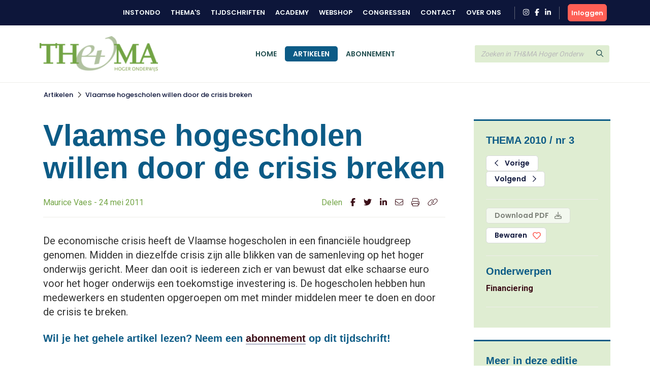

--- FILE ---
content_type: text/html; charset=UTF-8
request_url: https://www.themahogeronderwijs.org/artikel/110-457_Vlaamse-hogescholen-willen-door-de-crisis-breken
body_size: 6192
content:
<!DOCTYPE html>
<html lang="en">
<head>
<title></title>
<meta http-equiv="Content-Type" content="text/html; charset=UTF-8">
<meta http-equiv="X-UA-Compatible" content="IE=Edge">
<meta name="viewport" content="width=device-width, initial-scale=1, shrink-to-fit=no">
<meta name="search_title" content="Vlaamse hogescholen willen door de crisis breken">
<meta name="description" content="">
<meta name="robots" content="index, follow">
<link rel="icon" href="/favicon.ico">

<!-- Google Tag Manager -->
<script>(function(w,d,s,l,i){w[l]=w[l]||[];w[l].push({'gtm.start':
    new Date().getTime(),event:'gtm.js'});var f=d.getElementsByTagName(s)[0],
    j=d.createElement(s),dl=l!='dataLayer'?'&l='+l:'';j.async=true;j.src=
    'https://www.googletagmanager.com/gtm.js?id='+i+dl;f.parentNode.insertBefore(j,f);
    })(window,document,'script','dataLayer','GTM-MFMHP2TD');</script>
    <!-- End Google Tag Manager -->

<!------------------------------------------------------------------
    ______ ____
   |  ____|  _ \       FreshBits BV
   | |__  | |_) |      Internet Communicatie
   |  __| |  _ <
   | |    | |_) |      Amsterdam, The Netherlands
   |_|    |____/       www.freshbits.nl

------------------------------------------------------------------>
<script src="https://code.jquery.com/jquery-3.2.1.min.js" integrity="sha256-hwg4gsxgFZhOsEEamdOYGBf13FyQuiTwlAQgxVSNgt4=" crossorigin="anonymous"></script>
<script src="https://cdnjs.cloudflare.com/ajax/libs/popper.js/1.12.9/umd/popper.min.js" integrity="sha384-ApNbgh9B+Y1QKtv3Rn7W3mgPxhU9K/ScQsAP7hUibX39j7fakFPskvXusvfa0b4Q" crossorigin="anonymous"></script>
<script src="https://maxcdn.bootstrapcdn.com/bootstrap/4.0.0/js/bootstrap.min.js" integrity="sha384-JZR6Spejh4U02d8jOt6vLEHfe/JQGiRRSQQxSfFWpi1MquVdAyjUar5+76PVCmYl" crossorigin="anonymous"></script>
<script src="https://kit.fontawesome.com/98a782d98e.js" crossorigin="anonymous"></script>

<link rel="preconnect" href="https://fonts.googleapis.com">
<link rel="preconnect" href="https://fonts.gstatic.com" crossorigin>

    <link href="https://fonts.googleapis.com/css2?family=Poppins:wght@500;600&Lato:wght@700&&family=Roboto:wght@400;700&display=swap" rel="stylesheet">



<link rel="stylesheet" href="https://stackpath.bootstrapcdn.com/bootstrap/4.4.1/css/bootstrap.min.css" integrity="sha384-Vkoo8x4CGsO3+Hhxv8T/Q5PaXtkKtu6ug5TOeNV6gBiFeWPGFN9MuhOf23Q9Ifjh" crossorigin="anonymous">

<link type="text/css" media="print" rel="stylesheet" href="/css/tijdschrift_print.css">

<link rel="canonical" href="https://www.themahogeronderwijs.org/artikel/110-457_Vlaamse-hogescholen-willen-door-de-crisis-breken">
<link rel="stylesheet" type="text/css" media="screen" href="/css/print.css?v=1668007517">
<link rel="stylesheet" type="text/css" media="screen" href="/css/base.css?v=1733740761">
<link rel="stylesheet" type="text/css" media="screen" href="/css/thema.css?v=1725357369">
<script src="/js/instondo.js?v=1674572610"></script>
<script src="/js/xsutils.js?v=1674904923"></script>
</head>
<body data-spy="scroll" data-target="#sidenav" data-offset="0" class="scrollspy-example tijdschriften-page" style="position: relative; overflow-y: scroll; height: 100%">
<!-- Google Tag Manager (noscript) -->
<noscript><iframe src="https://www.googletagmanager.com/ns.html?id=GTM-MFMHP2TD" height="0" width="0" style="display:none;visibility:hidden"></iframe></noscript>
<!-- End Google Tag Manager (noscript) -->
<div class="page-content">

    <header>
        <div class="header-top-wrapper">
            <div class="container d-flex align-items-center justify-content-between py-2">
                <div class="d-flex align-items-center justify-content-between w-100">
                    <div class="header-top-menu-toggle d-flex align-items-center" onclick="toggleTopMenu()">
                        <img src="/images/logo-top.png" alt="Instondo" class="navbar-brand-image d-block mr-2">
                        <i class="far fa-angle-down"></i>
                    </div>
                    <nav class="header-top-menu d-flex align-items-lg-center justify-content-lg-end flex-column flex-lg-row w-100">
                        <div class="container header-top-menu-content d-flex flex-column flex-lg-row">
                            
                            <a href="https://www.instondo.nl/" class="header-top-menu-item">Instondo</a>
                            <a href="https://www.instondo.nl/themas" class="header-top-menu-item">Thema's</a>
                            <a href="https://www.instondo.nl/tijdschriften" class="header-top-menu-item">Tijdschriften</a>
                            <a href="https://instondo-academy.nl/" class="header-top-menu-item">Academy</a>
                            <a href="https://instondoboeken.nl/" class="header-top-menu-item">Webshop</a>
                            <a href="https://www.instondo.nl/congressen" class="header-top-menu-item">Congressen</a>
                            
                            <a href="https://www.instondo.nl/klantenservice/contact" class="header-top-menu-item">Contact</a>
                            
                            <a href="https://www.instondo.nl/over-instondo" class="header-top-menu-item">Over ons</a>
                            
                        </div>

                        <div class="header-top-menu-item container social-icons-wrapper pr-3 pl-3 ml-3 mr-3 mt-3 mt-md-0">
                            <a href="https://www.instagram.com/instondo.bv/" target="_blank" class="social-icon" alt="Naar Instondo op Instagram"><i class="fab fa-instagram"></i></a>
                            <a href="https://www.facebook.com/InstondoIB" target="_blank" class="ml-2 social-icon" alt="Naar Instondo op Facebook"><i class="fab fa-facebook-f"></i></a>
                            <a href="https://www.linkedin.com/company/3293156" target="_blank" class="ml-2 social-icon" alt="Naar Instondo op LinkedIn"><i class="fab fa-linkedin-in"></i></a>
                        </div>
                    </nav>
                    
                        <a href="https://www.themahogeronderwijs.org/centrale-inlog?ref=https%3A%2F%2Fwww.themahogeronderwijs.org%2Fartikel%2F110-457_Vlaamse-hogescholen-willen-door-de-crisis-breken" class="btn btn-action header-accountbutton d-flex justify-content-center align-items-center text-white">
                            <i class="far fa-user"></i><span>Inloggen</span>
                        </a>

                        
                        
                     
                </div>
            </div>
        </div>

        <div class="header-content-wrapper border-bottom">
            <div class="bg-header-color">
                <div class="container">

                    <div class="row gx-3">
                        <div class="col-6 col-md-3">
                            <div class="d-flex align-items-center py-3">
                                <button type="button" class="navbar-toggler p-0 mr-3" onclick="toggleMobileMenu()">
                                    <i class="far fa-bars"></i>
                                </button>
                                <a href="/" class="navbar-brand border-0"><img src="/images/logo_thema.png" alt="Instondo" class="navbar-brand-image d-block"></a>
                            </div>
                        </div>
                        <div class="col-3 col-md-6">
                            <div class="align-items-center justify-content-center h-100 d-none d-md-flex">
                                <nav class="navbar navbar-expand-md">
                                    <div class="navbar-content-wrapper">
                                        <div class="navbar-nav">
                                            <a href="/" class="nav-item px-3 pb-0 nav-link text-uppercase border-top ">Home</a>
                                            <a href="/artikelen" class="nav-item px-3 pb-0 nav-link text-uppercase border-top active" id="page381">Artikelen</a><a href="/abonnement" class="nav-item px-3 pb-0 nav-link text-uppercase border-top " id="page382">Abonnement</a>
                                            <div class="header-top-nav-items">
                                                <a href="https://www.instondo.nl/klantenservice/contact" class="nav-item mx-md-3 px-3 border-top nav-link text-uppercase">Contact</a>
                                                <a href="https://www.instondo.nl/over-instondo" class="nav-item mx-md-3 px-3 border-top nav-link text-uppercase">Over ons</a>
                                            </div>
                                        </div>
                                    </div>
                                </nav>
                            </div>
                        </div>
                        <div class="col-3">
                            <div class="header-search d-flex align-items-center h-100">
                                <form class="form-inline w-100" action="/artikelen"> 
                                    <div class="input-group">                    
                                        <input type="text" class="form-control" name="q" placeholder="Zoeken in TH&MA Hoger Onderwijs">
                                        <div class="input-group-append">
                                            <button type="submit" class="btn btn-secondary"><i class="far fa-search"></i></button>
                                        </div>
                                    </div>
                                </form>
                            </div>
                        </div>
                    </div>

                </div>
            </div>
            <div class="header-menu-container">
                
                <div class="mobile-search d-flex align-items-center">
                    <form class="form-inline w-100" action="/artikelen">
                        <div class="input-group">                    
                            <input type="text" class="form-control" name="q" placeholder="Zoeken in TH&MA Hoger Onderwijs">
                            <div class="input-group-append">
                                <button type="submit" class="btn btn-secondary"><svg class="svg-inline--fa fa-search fa-w-16" aria-hidden="true" focusable="false" data-prefix="far" data-icon="search" role="img" xmlns="http://www.w3.org/2000/svg" viewBox="0 0 512 512" data-fa-i2svg=""><path fill="currentColor" d="M508.5 468.9L387.1 347.5c-2.3-2.3-5.3-3.5-8.5-3.5h-13.2c31.5-36.5 50.6-84 50.6-136C416 93.1 322.9 0 208 0S0 93.1 0 208s93.1 208 208 208c52 0 99.5-19.1 136-50.6v13.2c0 3.2 1.3 6.2 3.5 8.5l121.4 121.4c4.7 4.7 12.3 4.7 17 0l22.6-22.6c4.7-4.7 4.7-12.3 0-17zM208 368c-88.4 0-160-71.6-160-160S119.6 48 208 48s160 71.6 160 160-71.6 160-160 160z"></path></svg><!-- <i class="far fa-search"></i> Font Awesome fontawesome.com --></button>
                            </div>
                        </div>
                    </form>
                </div>


                <nav class="navbar navbar-expand-md d-md-none">
                    <div class="navbar-content-wrapper">
                        <div class="navbar-nav">
                            <a href="/" class="nav-item px-3 pb-0 nav-link text-uppercase border-top ">Home</a>
                            

<a href="/artikelen" class="nav-item px-3 pb-0 nav-link border-top text-uppercase" id="page381">Artikelen</a>
<a href="/abonnement" class="nav-item px-3 pb-0 nav-link border-top text-uppercase" id="page382">Abonnement</a>
                        </div>
                    </div>
                </nav>

                <div class="container position-relative">
                    <div class="account-menu account-dropdown-wrapper">
                        <div class="account-menu-item py-2 px-3">
                            
                            <div class="account-menu-email">
                                
                            </div>
                        </div>
                        <a href="https://www.instondo.nl/mijn-account" class="account-menu-item py-2 px-3 border-top">
                            Mijn gegevens
                        </a>
                        <a href="https://www.instondo.nl/mijn-account#abonnementen" class="account-menu-item py-2 px-3 border-top border-bottom-0">
                            Mijn abonnementen
                        </a>
                        <a href="https://www.instondo.nl/mijn-account#opleidingen" class="account-menu-item d-flex justify-content-between align-items-center py-2 px-3 border-top">
                            Mijn opleidingen
                            <div class="account-menu-counter text-center d-none">1</div>
                        </a>
                        <a href="https://www.instondo.nl/mijn-account#congressen" class="account-menu-item d-flex justify-content-between align-items-center py-2 px-3 border-top">
                            Mijn congressen
                            <div class="account-menu-counter text-center d-none">1</div>
                        </a>
                        <a href="https://www.instondo.nl/mijn-account#wensenlijst" class="account-menu-item py-2 px-3 border-top border-bottom-0">
                            Mijn wensenlijst
                        </a>
                        <a href="https://www.themahogeronderwijs.org/centrale-inlog/uitloggen" class="account-menu-item d-flex justify-content-between align-items-center py-2 px-3 border-top">
                            Uitloggen <i class="far fa-sign-out"></i>
                        </a>
                    </div>
                </div>


            </div>
        </div>



        
        <!-- <div class="page-top-banner">
            <div class="container py-4">
                Artikel
            </div>
        </div> -->
        




    </header>

    <nav class="breadcrumb-wrapper tijdschriften-breadcrumb">
        <ol class="container breadcrumb mb-0">
            <li class="breadcrumb-item active" aria-current="page"><a href="https://www.themahogeronderwijs.org/artikelen">Artikelen</a></li><li class="breadcrumb-seperator"><i class="far fa-chevron-right mx-2"></i></li><li class="breadcrumb-item active" aria-current="page"><a href="/artikel/110-457_Vlaamse-hogescholen-willen-door-de-crisis-breken/">Vlaamse hogescholen willen door de crisis breken</a></li>
        </ol>
    </nav>

    <div class="xs--vervolg non-footer py-5">
        <div class="pe--tijdschrift-artikel container pt-4 xs-area">
    
    <div class="row gx-5">
        
        <div class="d-flex flex-column article-main col-lg-9 pr-lg-5">





            

            
            <div class="h1 article-title-prefix font-secondary fw-bold"></div>
            <h1 class="article-title font-secondary fw-bold">Vlaamse hogescholen willen door de crisis breken</h1>
            <div class="article-subtitle border-bottom">
                <div class="row mw-100 pb-3">
                    <div class="col-md-8 mb-3 mb-md-0">
                        Maurice Vaes - 24 mei 2011
                    </div>
                    <div class="col-md-4 p-0 pl-3">
                        <div class="share-icons d-flex justify-content-md-end">
                            <div class="mr-3">Delen</div>
                            <a href="https://www.facebook.com/sharer/sharer.php?u=https%3A%2F%2Fwww.themahogeronderwijs.org%2Fartikel%2F110-457_Vlaamse-hogescholen-willen-door-de-crisis-breken" target="_blank" class="border-0 mr-3"><i class="fab fa-facebook-f"></i></a>
                            <a href="https://twitter.com/intent/tweet?text=Vlaamse hogescholen willen door de crisis breken&amp;url=https%3A%2F%2Fwww.themahogeronderwijs.org%2Fartikel%2F110-457_Vlaamse-hogescholen-willen-door-de-crisis-breken" target="_blank" class="border-0 mr-3"><i class="fab fa-twitter"></i></a>
                            <a href="https://www.linkedin.com/shareArticle?mini=true&url=https%3A%2F%2Fwww.themahogeronderwijs.org%2Fartikel%2F110-457_Vlaamse-hogescholen-willen-door-de-crisis-breken&amp;title=Vlaamse hogescholen willen door de crisis breken" target="_blank" class="border-0 mr-3"><i class="fab fa-linkedin-in"></i></a>
                            <a href="mailto:?SUBJECT=Vlaamse hogescholen willen door de crisis breken&Body=Ik wil je graag attenderen op de volgende pagina: %0d%0dZie: https%3A%2F%2Fwww.themahogeronderwijs.org%2Fartikel%2F110-457_Vlaamse-hogescholen-willen-door-de-crisis-breken" class="border-0 mr-3"><i class="fal fa-envelope"></i></a>
                            <a href="#" onclick="window.print(); return false;" class="border-0 mr-3"><i class="fal fa-print"></i></a>
                            <a href="#" onclick="showPermaBox();" class="border-0"><i class="fal fa-link"></i></a>
                        </div>
                    </div>
                </div>
            </div>
            

            <div class="article-intro mb-4">
                De economische crisis heeft de Vlaamse hogescholen in een financiële houdgreep genomen. Midden in diezelfde crisis zijn alle blikken van de samenleving op het hoger onderwijs gericht. Meer dan ooit is iedereen zich er van bewust dat elke schaarse euro voor het hoger onderwijs een toekomstige investering is. De hogescholen hebben hun medewerkers en studenten opgeroepen om met minder middelen meer te doen en door de crisis te breken. 
            </div>


                 
                    <div class="alert-afgesloten-content"><h3>Wil je het gehele artikel lezen? Neem een <a href="/abonnement">abonnement</a> op dit tijdschrift!</h3></div>
                
 
            
            

        </div>

        <div class="article-side col-lg-3 px-2">
            <div class="article-side-content mb-4 p-4 bg-light border-top-double">

                <h3 class="font-secondary color-secondary fw-bold mb-3">THEMA 2010 / nr 3</h3>

                
                <div class="mb-3 pb-4 border-bottom">
                    <a href="/110-460_Strijkkwartet-voor-twee-strijkers" class="btn btn-outline-primary mr-1 px-3"><i class="far fa-chevron-left mr-2"></i> Vorige</a>
                    <a href="/110-461_Besparingen-door-de-overheid-Effect-op-de-universiteiten-in-Vlaanderen" class="btn btn-outline-primary px-3">Volgend <i class="far fa-chevron-right ml-2"></i></a>
                </div>
                

                <div class="mb-3 pb-4 border-bottom">
                    
                    
                        <a href="#" class="btn btn-primary mb-2 px-3 disabled" disabled>Download PDF <i class="far fa-download ml-2"></i></a>
                    
                    

                    <button class="btn btn-outline-primary px-3 btn-large-heart " onclick="toggleLike(this,'0','tijdschriftartikel','457')">Bewaren </button>

                </div>


                

                
                <div class="mb-3 pb-4 border-bottom">
                    <h3 class="font-secondary color-secondary fw-bold ">Onderwerpen</h3>
                    
                        <a href="https://www.themahogeronderwijs.org/artikelen?onderwerp=22" class="d-block fw-bold border-0">Financiering</a>
                    
                </div>
                

                
            </div>

            

            <div class="article-side-content mb-4 p-4 bg-light border-top-double">
                <div class="mb-2 pb-2 border-bottom">
                    <h3 class="font-secondary color-secondary fw-bold">Meer in deze editie</h3>
                </div>

                
                    <div class="mb-2 pb-2 border-bottom">
                        
                        <a href="https://www.themahogeronderwijs.org/artikel/110-452_Met-hoger-onderwijs-en-onderzoek-naar-de-top" class="d-block border-0">Met hoger onderwijs en onderzoek naar de top</a>
                        <div class="small">Chiel Renique</div>
                    </div>
                
                    <div class="mb-2 pb-2 border-bottom">
                        
                        <a href="https://www.themahogeronderwijs.org/artikel/110-453_Weten-wij-raad-van-toezicht-1" class="d-block border-0">Weten wij raad van toezicht? (1)</a>
                        <div class="small">Peter Kwikkers</div>
                    </div>
                
                    <div class="mb-2 pb-2 border-bottom">
                        
                        <a href="https://www.themahogeronderwijs.org/artikel/110-454_De-financiering-van-het-hoger-onderwijs" class="d-block border-0">De financiering van het hoger onderwijs</a>
                        <div class="small">Noël Vercruysse</div>
                    </div>
                
                    <div class="mb-2 pb-2 border-bottom">
                        
                        <a href="https://www.themahogeronderwijs.org/artikel/110-455_Boeken-Bladen" class="d-block border-0">Boeken & Bladen</a>
                        <div class="small">Frans de Vijlder</div>
                    </div>
                
                    <div class="mb-2 pb-2 border-bottom">
                        
                        <a href="https://www.themahogeronderwijs.org/artikel/110-456_Personen-Instellingen" class="d-block border-0">Personen & Instellingen </a>
                        <div class="small"></div>
                    </div>
                
                    <div class="mb-2 pb-2 border-bottom">
                        
                        <a href="https://www.themahogeronderwijs.org/artikel/110-458_Waarden-en-normen-en-hervorming-van-het-hogeronderwijs" class="d-block border-0">Waarden en normen en hervorming van het hogeronderwijs</a>
                        <div class="small">Paul de Knop</div>
                    </div>
                
                    <div class="mb-2 pb-2 border-bottom">
                        
                        <a href="https://www.themahogeronderwijs.org/artikel/110-459_Draagt-de-overheid-voldoende-bij-aan-investeringen-van-studenten" class="d-block border-0">Draagt de overheid voldoende bij aan investeringen van studenten?</a>
                        <div class="small">Lex Borghans</div>
                    </div>
                
                    <div class="mb-2 pb-2 border-bottom">
                        
                        <a href="https://www.themahogeronderwijs.org/artikel/110-460_Strijkkwartet-voor-twee-strijkers" class="d-block border-0">Strijkkwartet voor twee strijkers</a>
                        <div class="small">Sijbolt Noorda</div>
                    </div>
                
                    <div class="mb-2 pb-2 border-bottom">
                        
                        <a href="https://www.themahogeronderwijs.org/artikel/110-461_Besparingen-door-de-overheid-Effect-op-de-universiteiten-in-Vlaanderen" class="d-block border-0">Besparingen door de overheid: Effect op de universiteiten in Vlaanderen</a>
                        <div class="small">Serge Simon</div>
                    </div>
                
                    <div class="mb-2 pb-2 border-bottom">
                        
                        <a href="https://www.themahogeronderwijs.org/artikel/110-462_Pedagogisch-optimisme" class="d-block border-0">Pedagogisch optimisme</a>
                        <div class="small">Dirk van Damme</div>
                    </div>
                
                    <div class="mb-2 pb-2 border-bottom">
                        
                        <a href="https://www.themahogeronderwijs.org/artikel/110-463_Nieuwe-bekostiging-hoger-onderwijs" class="d-block border-0">Nieuwe bekostiging hoger onderwijs</a>
                        <div class="small">Wim Hiddink, Dirk Westra van Holthe, Sjoerd van der Smissen</div>
                    </div>
                
                    <div class="mb-2 pb-2 border-bottom">
                        
                        <a href="https://www.themahogeronderwijs.org/artikel/110-464_Professionalisering-van-wat" class="d-block border-0">Professionalisering van wat?</a>
                        <div class="small">Ton Korver, Ben Fruytier, Petra Biemans</div>
                    </div>
                
                    <div class="mb-2 pb-2 border-bottom">
                        
                        <a href="https://www.themahogeronderwijs.org/artikel/110-465_Investeren-of-bezuinigen" class="d-block border-0">Investeren of bezuinigen</a>
                        <div class="small">Duco Adema</div>
                    </div>
                
                    <div class="mb-2 pb-2 border-bottom">
                        
                        <a href="https://www.themahogeronderwijs.org/artikel/110-466_Investeren-in-wetenschappelijk-onderzoek-is-investeren-in-de-toekomst" class="d-block border-0">Investeren in wetenschappelijk onderzoek is investeren in de toekomst</a>
                        <div class="small">Elisabeth Monard</div>
                    </div>
                

            </div>

        </div>
    </div>
</div>

<div id="permabox" class="permalink-wrapper">
    <div class="permalink-close" onclick="$('#permabox, #permabox-backdrop').hide();"><i class="far fa-times"></i></div>
    <b>Link kopiëren</b><br>
    <input value="https://www.themahogeronderwijs.org/artikel/110-457_Vlaamse-hogescholen-willen-door-de-crisis-breken" class="permalink-box">
</div>
<div id="permabox-backdrop" onclick="$('#permabox, #permabox-backdrop').hide();"></div>

<script>

function showPermaBox() {
	$('#permabox').show();
	$('.permalink-box').select();
	$('#permabox-backdrop').show();
}

</script>
    </div>

    <footer>
        <div class="container py-5">
            <div class="row m-0">
                <div class="col-12 col-lg-3 mb-4">
                    <a href="#" class="d-block mb-2 border-0">
                        <img src="/images/logo-email.png" alt="Instondo" class="mb-2">
                    </a>
                    Instondo B.V.<br>
                    Binnen Kalkhaven 231<br>
                    3311 JC Dordrecht
                </div>
                <div class="col-12 col-lg-3 mb-4">
                    <h3 class="column-title">Klantenservice</h3>
                    <a class="d-block" href="https://www.instondo.nl/klantenservice/algemene-voorwaarden">Algemene voorwaarden</a><a class="d-block" href="https://www.instondo.nl/klantenservice/disclaimer">Disclaimer</a><a class="d-block" href="https://www.instondo.nl/klantenservice/crkbo">CRKBO</a><a class="d-block" href="https://www.instondo.nl/klantenservice/nieuwsbrief">Nieuwsbrief</a>
                </div>
                <div class="col-12 col-lg-3 mb-4">
                    <h3 class="column-title">Contact</h3>
                        <p class="mt-3"><a href="tel:0786455085"><div class="circle-icon"><i class="fas fa-mobile-alt"></i></div> 078 645 5085</a><p>
                        <p class="mt-3"><a href="mailto:info@instondo.nl"><div class="circle-icon"><i class="far fa-envelope"></i></div>info@instondo.nl</a></p>                        
                </div>
                <div class="col-12 col-lg-3 mb-4">
                    <h3 class="column-title">Altijd op de hoogte</h3>
                    <p>Meld je aan voor de nieuwsbrief en blijf op de hoogte van ons aanbod. </p>
                    <a href="https://264d86a9.sibforms.com/serve/[base64]" class="btn btn-action mt-3">Aanmelden</a>
                </div>
            </div>
            <div class="row m-0">
                <div class="col-12">
                <div class="footer-copyright text-khaki text-lg-center">
                    &copy Copyright  2026 Uitgeverij Instondo
                    </div>
                </div>
            </div>
        </div>
    </footer>

</div>
</body>
</html>